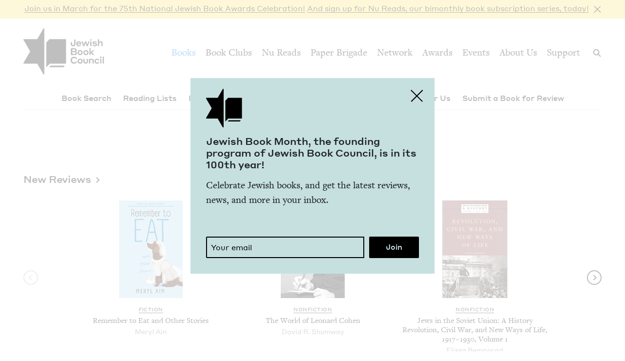

--- FILE ---
content_type: text/html; charset=UTF-8
request_url: https://www.jewishbookcouncil.org/books?keys=&genre=&category=&has_discussion_questions=1&sort_by=&page=4
body_size: 9700
content:
<!DOCTYPE html>
<html lang="en" dir="ltr" prefix="og: https://ogp.me/ns#">
  <head>
    <meta charset="utf-8" />
<link rel="canonical" href="https://www.jewishbookcouncil.org/books" />
<meta property="og:site_name" content="Jewish Book Council" />
<meta property="og:type" content="page" />
<meta property="og:url" content="https://www.jewishbookcouncil.org/books" />
<meta property="og:title" content="Books" />
<meta property="og:updated_time" content="2024-12-02T16:35:05+0000" />
<meta name="twitter:card" content="summary_large_image" />
<meta name="twitter:site" content="@JewishBook" />
<meta name="twitter:title" content="Books" />
<meta name="twitter:creator" content="@" />
<meta name="Generator" content="Drupal 10 (https://www.drupal.org); Commerce 3" />
<meta name="MobileOptimized" content="width" />
<meta name="HandheldFriendly" content="true" />
<meta name="viewport" content="width=device-width, initial-scale=0.86, maximum-scale=5.0, minimum-scale=0.86" />
<meta property="og:image:url" content="https://www.jewishbookcouncil.org/themes/custom/jbc_theme/images/logo.png" />
<meta property="og:image:height" content="200" />
<meta property="og:image:width" content="350" />
<script type="application/ld+json">{
    "@context": "https://schema.org",
    "@graph": [
        {
            "@type": "WebPage",
            "@id": "1011",
            "publisher": {
                "@type": "Organization",
                "@id": "https://www.jewishbookcouncil.org/",
                "name": "Jewish Book Council",
                "url": "https://www.jewishbookcouncil.org/",
                "logo": {
                    "@type": "ImageObject",
                    "url": "https://www.jewishbookcouncil.org/themes/custom/jbc_theme/images/logo.png",
                    "width": "350",
                    "height": "200"
                }
            },
            "isAccessibleForFree": "True"
        }
    ]
}</script>
<meta http-equiv="x-ua-compatible" content="IE=edge" />
<link rel="icon" href="/themes/custom/jbc_theme/images/favicon.png" type="image/png" />

    <title>Books | Jewish Book Council</title>
    <link rel="stylesheet" media="all" href="/sites/default/files/css/css_qi-_i5Csi3FJf8J4vKxrKipjqPm-RiFEXt3lAoQ8HP4.css?delta=0&amp;language=en&amp;theme=jbc_theme&amp;include=eJxFjVsOAiEUQzeEw5LMBRrAXB6hoMHVO3Fi_GlOTz_qVchtnRDGX1xASgR_vbZwbm3gpFFE8xvm4fx9JhTYqM2J3ji35hpNlyFxSE-0YawuevzNsWpfTjMTguHmRLmOnxkv2m8epYWl-ABnSjrf" />
<link rel="stylesheet" media="all" href="/sites/default/files/css/css_Nj_628oupKA0Rp4xCBp7bRsRsWPoKARstbV07uMI-gs.css?delta=1&amp;language=en&amp;theme=jbc_theme&amp;include=eJxFjVsOAiEUQzeEw5LMBRrAXB6hoMHVO3Fi_GlOTz_qVchtnRDGX1xASgR_vbZwbm3gpFFE8xvm4fx9JhTYqM2J3ji35hpNlyFxSE-0YawuevzNsWpfTjMTguHmRLmOnxkv2m8epYWl-ABnSjrf" />

    
    <script async src="https://www.googletagmanager.com/gtag/js?id=G-5XCJLCP670"></script>
    <script>
      window.dataLayer = window.dataLayer || [];
      function gtag(){dataLayer.push(arguments);}
      gtag('js', new Date());
      gtag('config', 'G-5XCJLCP670');
    </script>
  </head>
  <body class="page-node-1011 path-node page-node-type-special-page">
        <a href="#main-content" class="visually-hidden skip-link">
      Skip to main content
    </a>
    <div class="jbc-site-alert yellow"><div class="alert bs-site-alert alert-info" role="alert" style="display:none;"><button type="button" class="close" data-dismiss="alert" aria-label="Close"><span aria-hidden="true">&times;</span></button><p><a href="https://www.jewishbookcouncil.org/events/75th-national-jewish-book-awards-celebration">Join us in March for the 75th Nation­al Jew­ish Book Awards Celebration!</a> <a href="https://www.nureads.org/">And sign up for Nu Reads, our bimonthly book subscription series, today!</a></p></div></div><div class="announcement-modal" tabindex="-1" role="dialog"><div class="announcement-modal-dialog" role="document"><div class="announcement-modal-content">
<article class="node node--type-announcement node--view-mode-full teal">
  <button type="button">Close</button>
  <div class="node__content">
          <div class="logo"></div>
        <div class="text">
      <h5><span class="field field--name-title field--type-string field--label-hidden">Jew­ish Book Month, the found­ing pro­gram of Jew­ish Book Coun­cil, is in its <span class="numbers">100</span>th&nbsp;year!&nbsp;</span>
</h5>
      
              
            <div class="field field--name-field-newsletter-signup-cta field--type-text-long field--label-hidden field__item"><div>Celebrate Jewish books, and get the latest reviews, news, and more in your inbox.</div><div><br>&nbsp;</div></div>
        <form class="newsletter-signup-form">
      <div class="input-group">
        <input class="form-control" name="email_address" placeholder="Your email" type="email" />
        <div class="invalid-feedback">
          Invalid email address
        </div>
      </div>
      <input name="submit" type="submit" value="Join" />
    </form>
  
          </div>
  </div>

</article>
</div></div></div>
      <div class="dialog-off-canvas-main-canvas" data-off-canvas-main-canvas>
    <div class="layout-container">
  <header class="navbar navbar-expand-lg fixed-top" role="banner">
    <div class="container-fluid">
      <button
        class="navbar-toggler collapsed"
        type="button"
        data-toggle="collapse"
        data-target="#navbarSupportedContent"
        aria-controls="navbarSupportedContent"
        aria-expanded="false"
        aria-label="Toggle navigation"
      >
        <span class="navbar-toggler-icon"></span>
      </button>
      <div class="container-brand">
        <a class="brand" href="/">
          <div class="logo"></div>
          <div class="logotype"></div>
          <div class="logo-hover"></div>
          <div class="logotype-hover"></div>
                    <h1 class="visually-hidden">
            Books | Jewish Book Council
          </h1>
                  </a>
      </div>
      <div class="collapse navbar-collapse" id="navbarSupportedContent">
                  <div class="region region-primary-menu">
    <nav role="navigation" aria-labelledby="block-mainnavigation-menu" id="block-mainnavigation" class="navbar-nav block block-menu navigation menu--main">
            
  <h2 class="visually-hidden" id="block-mainnavigation-menu">Main navigation</h2>
  

        
              <ul class="menu nav">
                    <li class="menu-item menu-item--expanded menu-item--active-trail">
        <a href="/books" data-drupal-link-system-path="node/1011">Books</a>
                                        <div class="mega-menu">
          <div class="inner">
            <div class="container-fluid">
              <div class="row">
                <div class="mega-menu-blurb">
                  <p>Find the lat­est book reviews, read­ing lists, and edi­tors’ books, and search JBC’s data­base of over <span class="numbers">8</span>,<span class="numbers">000</span> titles.&nbsp;</p>

                </div>
                <div class="mega-menu-items">
                  <ul class="menu nav mega-menu-items-list">
                          <li class="menu-item">
        <a href="/books/search" data-drupal-link-system-path="books/search">Book Search</a>
              </li>
                <li class="menu-item">
        <a href="/books/reading-lists" data-drupal-link-system-path="node/32851">Reading Lists</a>
              </li>
                <li class="menu-item">
        <a href="/books/israel-bookshelf" data-drupal-link-system-path="node/32180">Israel Bookshelf</a>
              </li>
                <li class="menu-item">
        <a href="/books/global-jewish-literary-alliance" data-drupal-link-system-path="node/37322">Global Jewish Literary Alliance</a>
              </li>
                <li class="menu-item">
        <a href="/books/review-for-us" data-drupal-link-system-path="node/1013">Review for Us</a>
              </li>
                <li class="menu-item">
        <a href="/books/submit-a-book-for-review" data-drupal-link-system-path="node/1012">Submit a Book for Review</a>
              </li>
        </ul>
                  </div> <!-- /.mega-menu-items -->
              <div class="mega-menu-featured">
                <p class="mega-menu-featured-heading">Editors&#039; Picks</p>
                                  <div class="mega-menu-featured-items-and-products">
                                          
<article class="node node--type-book node--view-mode-mega-menu">
 
  <div class="node__content">
    <a href="/book/the-book-of-lost-hours">
      
                    <div class="field field--name-field-image field--type-image field--label-hidden field__item">  <img loading="lazy" src="/sites/default/files/styles/mega_menu/public/images/the%20book%20of%20lost%20hours.png" width="120" height="181" alt="Cover of The Book of Lost Hours" class="image-style-mega-menu" />


</div>
            
      
      <div class="details"><span class="field field--name-title field--type-string field--label-hidden">The Book of Lost&nbsp;Hours</span>
</div>
    </a>
  </div>

</article>

                                          
<article class="node node--type-book node--view-mode-mega-menu">
 
  <div class="node__content">
    <a href="/book/the-jewish-south-an-american-history">
      
                    <div class="field field--name-field-image field--type-image field--label-hidden field__item">  <img loading="lazy" src="/sites/default/files/styles/mega_menu/public/images/the%20jewish%20south_0.png" width="120" height="181" alt="Cover of The Jewish South: An American History" class="image-style-mega-menu" />


</div>
            
      
      <div class="details"><span class="field field--name-title field--type-string field--label-hidden">The Jew­ish South: An Amer­i­can History</span>
</div>
    </a>
  </div>

</article>

                                                          </div> <!-- /.mega-menu-featured-items-and-products -->
                              </div> <!-- /.mega-menu-featured -->
            </div> <!-- /.row -->
          </div> <!-- /.container-fluid -->
        </div> <!-- /.inner -->
      </div> <!-- /.mega-menu -->
      
              </li>
                <li class="menu-item menu-item--expanded">
        <a href="/book-clubs" data-drupal-link-system-path="node/30703">Book Clubs</a>
                                        <div class="mega-menu">
          <div class="inner">
            <div class="container-fluid">
              <div class="row">
                <div class="mega-menu-blurb">
                  <p>Find the lat­est month­ly picks, dis­cus­sion ques­tions and resource guides, and the lat­est books in paperback.</p>
                </div>
                <div class="mega-menu-items">
                  <ul class="menu nav mega-menu-items-list">
                          <li class="menu-item">
        <a href="/book-clubs/monthly-picks" data-drupal-link-system-path="node/30708">Monthly Picks</a>
              </li>
                <li class="menu-item">
        <a href="/book-clubs/starting-a-book-club" data-drupal-link-system-path="node/33395">Starting a Book Club</a>
              </li>
                <li class="menu-item">
        <a href="/book-clubs/live-chat" data-drupal-link-system-path="node/35873">Live Chat</a>
              </li>
                <li class="menu-item">
        <a href="/book-clubs/jbc-discussion-guides" data-drupal-link-system-path="book-clubs/jbc-discussion-guides">Book Club Guides</a>
              </li>
        </ul>
                  </div> <!-- /.mega-menu-items -->
              <div class="mega-menu-featured">
                <p class="mega-menu-featured-heading">January Picks</p>
                                  <div class="mega-menu-featured-items-and-products">
                                          
<article class="node node--type-book node--view-mode-mega-menu">
 
  <div class="node__content">
    <a href="/book/typewriter-beach">
      
                    <div class="field field--name-field-image field--type-image field--label-hidden field__item">  <img loading="lazy" src="/sites/default/files/styles/mega_menu/public/images/typewriter%20beach.png" width="120" height="183" alt="Cover of Typewriter Beach" class="image-style-mega-menu" />


</div>
            
      
      <div class="details"><span class="field field--name-title field--type-string field--label-hidden">Type­writer Beach</span>
</div>
    </a>
  </div>

</article>

                                          
<article class="node node--type-book node--view-mode-mega-menu">
 
  <div class="node__content">
    <a href="/book/the-art-spy-the-extraordinary-untold-tale-of-wwii-resistance-hero-rose-valland">
      
                    <div class="field field--name-field-image field--type-image field--label-hidden field__item">  <img loading="lazy" src="/sites/default/files/styles/mega_menu/public/images/the%20art%20spy.png" width="120" height="181" alt="Cover of The Art Spy: The Extraordinary Untold Tale of WWII Resistance Hero Rose Valland" class="image-style-mega-menu" />


</div>
            
      
      <div class="details"><span class="field field--name-title field--type-string field--label-hidden">The Art Spy: The Extra­or­di­nary Untold Tale of <span class="caps">WWII</span> Resis­tance Hero Rose Valland</span>
</div>
    </a>
  </div>

</article>

                                                          </div> <!-- /.mega-menu-featured-items-and-products -->
                              </div> <!-- /.mega-menu-featured -->
            </div> <!-- /.row -->
          </div> <!-- /.container-fluid -->
        </div> <!-- /.inner -->
      </div> <!-- /.mega-menu -->
      
              </li>
                <li class="menu-item">
        <a href="https://www.nureads.org/" title="Nu Reads">Nu Reads</a>
              </li>
                <li class="menu-item menu-item--expanded">
        <a href="https://www.jewishbookcouncil.org/node/40834">Paper Brigade</a>
                                        <div class="mega-menu">
          <div class="inner">
            <div class="container-fluid">
              <div class="row">
                <div class="mega-menu-blurb">
                  <p>JBC’s annu­al print lit­er­ary jour­nal, <em>Paper Brigade,</em> and its dig­i­tal coun­ter­part, <span class="caps">PB</span> Dai­ly, pro­vide a&nbsp;snap­shot of the Jew­ish lit­er­ary land­scape in Amer­i­ca and abroad.&nbsp;</p>
                </div>
                <div class="mega-menu-items">
                  <ul class="menu nav mega-menu-items-list">
                          <li class="menu-item menu-item--collapsed">
        <a href="https://www.jewishbookcouncil.org/paper-brigade">Literary Journal</a>
              </li>
                <li class="menu-item">
        <a href="https://www.jewishbookcouncil.org/pb-daily">PB Daily</a>
              </li>
        </ul>
                  </div> <!-- /.mega-menu-items -->
              <div class="mega-menu-featured">
                <p class="mega-menu-featured-heading">The Latest Issues</p>
                                  <div class="mega-menu-featured-items-and-products">
                                                              <article class="node node--type-product node--view-mode-mega-menu">
  <a href="/shop/paper-brigade-volume-9" class="node__content">
    <div class="image">
      
                    <div class="field field--name-field-image field--type-image field--label-hidden field__item">  <img loading="lazy" src="/sites/default/files/styles/mega_menu/public/shop/PB%202026%20front%20cover_1.png" width="120" height="169" alt="" class="image-style-mega-menu" />


</div>
            
      
    </div>
    <div class="details">
      <div>
                    <div class="field field--name-title field--type-string field--label-hidden field__item">Paper Brigade Vol­ume&nbsp;<span class="numbers">9</span></div>
            </div>
      <div class="price">
                    <div class="product--variation-field--variation_price__26 field field--name-price field--type-commerce-price field--label-hidden field__item">$25.00</div>
            </div>
    </div>
  </a>
</article>

                                          <article class="node node--type-product node--view-mode-mega-menu">
  <a href="/shop/paper-brigade-volume-eight" class="node__content">
    <div class="image">
      
                    <div class="field field--name-field-image field--type-image field--label-hidden field__item">  <img loading="lazy" src="/sites/default/files/styles/mega_menu/public/shop/PB%202025%20Cover%20Website.png" width="120" height="169" alt="" class="image-style-mega-menu" />


</div>
            
      
    </div>
    <div class="details">
      <div>
                    <div class="field field--name-title field--type-string field--label-hidden field__item">Paper Brigade Vol­ume&nbsp;Eight</div>
            </div>
      <div class="price">
                    <div class="product--variation-field--variation_price__24 field field--name-price field--type-commerce-price field--label-hidden field__item">$25.00</div>
            </div>
    </div>
  </a>
</article>

                                      </div> <!-- /.mega-menu-featured-items-and-products -->
                              </div> <!-- /.mega-menu-featured -->
            </div> <!-- /.row -->
          </div> <!-- /.container-fluid -->
        </div> <!-- /.inner -->
      </div> <!-- /.mega-menu -->
      
              </li>
                <li class="menu-item menu-item--expanded">
        <a href="/jbc-authors" data-drupal-link-system-path="node/30709">Network</a>
                                        <div class="mega-menu">
          <div class="inner">
            <div class="container-fluid">
              <div class="row">
                <div class="mega-menu-blurb">
                  
                </div>
                <div class="mega-menu-items">
                  <ul class="menu nav mega-menu-items-list">
                          <li class="menu-item">
        <a href="/jbc-authors/network" data-drupal-link-system-path="node/30710">Network</a>
              </li>
                <li class="menu-item">
        <a href="/jbc-authors/read-on" data-drupal-link-system-path="node/30711">Read On</a>
              </li>
                <li class="menu-item">
        <a href="https://www.jewishbookcouncil.org/jbc-authors/all/network/current" title="View All Touring Authors">View All Authors</a>
              </li>
                <li class="menu-item">
        <a href="/jbc-authors/member-sites" data-drupal-link-system-path="node/33341">Member Sites</a>
              </li>
                <li class="menu-item">
        <a href="/jbc-authors/member-site-resources?destination=/jbc-authors/member-site-resources/network-announcements" data-drupal-link-query="{&quot;destination&quot;:&quot;\/jbc-authors\/member-site-resources\/network-announcements&quot;}" data-drupal-link-system-path="node/32884">Member Site Resources</a>
              </li>
        </ul>
                  </div> <!-- /.mega-menu-items -->
              <div class="mega-menu-featured">
                <p class="mega-menu-featured-heading"></p>
                              </div> <!-- /.mega-menu-featured -->
            </div> <!-- /.row -->
          </div> <!-- /.container-fluid -->
        </div> <!-- /.inner -->
      </div> <!-- /.mega-menu -->
      
              </li>
                <li class="menu-item menu-item--expanded">
        <a href="/awards" data-drupal-link-system-path="node/30712">Awards</a>
                                        <div class="mega-menu">
          <div class="inner">
            <div class="container-fluid">
              <div class="row">
                <div class="mega-menu-blurb">
                  <p>Search <span class="numbers">75</span>&nbsp;years of Nation­al Jew­ish Book Award win­ners and final­ists and find the lat­est Natan Notable Books.</p>
                </div>
                <div class="mega-menu-items">
                  <ul class="menu nav mega-menu-items-list">
                          <li class="menu-item menu-item--collapsed">
        <a href="/NJBA" data-drupal-link-system-path="node/30713">National Jewish Book Awards</a>
              </li>
                <li class="menu-item">
        <a href="/awards/natan-notable-books" data-drupal-link-system-path="node/32151">Natan Notable Books</a>
              </li>
                <li class="menu-item">
        <a href="/awards/jewish-book-marketing-grants" data-drupal-link-system-path="node/39463">Jewish Book Marketing Grants</a>
              </li>
        </ul>
                  </div> <!-- /.mega-menu-items -->
              <div class="mega-menu-featured">
                <p class="mega-menu-featured-heading">Recent Awardees</p>
                                  <div class="mega-menu-featured-items-and-products">
                                          
<article class="node node--type-book node--sticky node--view-mode-mega-menu">
 
  <div class="node__content">
    <a href="/book/107-100-human-stories">
      
                    <div class="field field--name-field-image field--type-image field--label-hidden field__item">  <img loading="lazy" src="/sites/default/files/styles/mega_menu/public/images/10%3A7.JPG" width="120" height="182" alt="Cover of 10/7: 100 Human Stories" class="image-style-mega-menu" />


</div>
            
      
      <div class="details"><span class="field field--name-title field--type-string field--label-hidden"><span class="numbers">10</span>/<span class="numbers">7</span>: <span class="numbers">100</span> Human Stories</span>
</div>
    </a>
  </div>

</article>

                                          
<article class="node node--type-book node--view-mode-mega-menu">
 
  <div class="node__content">
    <a href="/book/songs-for-the-brokenhearted-a-novel">
      
                    <div class="field field--name-field-image field--type-image field--label-hidden field__item">  <img loading="lazy" src="/sites/default/files/styles/mega_menu/public/images/songs-for-the-broken-hearted.jpg" width="120" height="181" alt="Cover of Songs for the Brokenhearted: A Novel" class="image-style-mega-menu" />


</div>
            
      
      <div class="details"><span class="field field--name-title field--type-string field--label-hidden">Songs for the Bro­ken­heart­ed: A&nbsp;Novel</span>
</div>
    </a>
  </div>

</article>

                                                          </div> <!-- /.mega-menu-featured-items-and-products -->
                              </div> <!-- /.mega-menu-featured -->
            </div> <!-- /.row -->
          </div> <!-- /.container-fluid -->
        </div> <!-- /.inner -->
      </div> <!-- /.mega-menu -->
      
              </li>
                <li class="menu-item menu-item--expanded">
        <a href="/events" data-drupal-link-system-path="node/33416">Events</a>
                                        <div class="mega-menu">
          <div class="inner">
            <div class="container-fluid">
              <div class="row">
                <div class="mega-menu-blurb">
                  
                </div>
                <div class="mega-menu-items">
                  <ul class="menu nav mega-menu-items-list">
                          <li class="menu-item">
        <a href="https://www.jewishbookcouncil.org/events">Upcoming Events</a>
              </li>
                <li class="menu-item">
        <a href="https://www.jewishbookcouncil.org/events/annual">Annual Events</a>
              </li>
                <li class="menu-item">
        <a href="https://www.jewishbookcouncil.org/events/jewish-book-month-100">Jewish Book Month 100</a>
              </li>
                <li class="menu-item">
        <a href="https://www.jewishbookcouncil.org/events/jewish-book-month">Jewish Book Month</a>
              </li>
                <li class="menu-item">
        <a href="https://www.jewishbookcouncil.org/events/past">Past Events</a>
              </li>
        </ul>
                  </div> <!-- /.mega-menu-items -->
              <div class="mega-menu-featured">
                <p class="mega-menu-featured-heading"></p>
                              </div> <!-- /.mega-menu-featured -->
            </div> <!-- /.row -->
          </div> <!-- /.container-fluid -->
        </div> <!-- /.inner -->
      </div> <!-- /.mega-menu -->
      
              </li>
                <li class="menu-item">
        <a href="/about" data-drupal-link-system-path="node/1029">About Us</a>
              </li>
                <li class="menu-item">
        <a href="/support" data-drupal-link-system-path="node/31912">Support</a>
              </li>
        </ul>
      


  </nav>

  </div>

      </div>
      <div class="search-trigger">
        <button id="search-trigger">
          <span class="visually-hidden">Search</span>
        </button>
        <div class="search-container">
          <div class="search-field">
            <div class="container-fluid">
              <div class="inner">
                <input id="search-field" placeholder="Search..." type="text" />
              </div>
            </div>
          </div>
          <div class="search-body">
            <div class="container-fluid">
              <div class="row">
                <div class="search-sidebar">
                  <ul>
                    <li>
                      <button
                        id="search-all"
                        class="is-selected"
                        data-content-type=""
                      >
                        All
                      </button>
                    </li>
                    <li>
                      <button id="search-books" data-content-type="book">
                        Books
                      </button>
                    </li>
                    <li>
                      <button id="search-pb-daily" data-content-type="article">
                        PB Daily
                      </button>
                    </li>
                    <li>
                      <button
                        id="search-authors-and-contributors"
                        data-content-type="contributor"
                      >
                        Authors &amp; Contributors
                      </button>
                    </li>
                    <li>
                      <button id="search-events" data-content-type="event">
                        Events
                      </button>
                    </li>
                    <li>
                      <button id="search-events" data-content-type="page">
                        Pages
                      </button>
                    </li>
                    <li>
                      <button
                        id="search-reading-lists"
                        data-content-type="reading_list"
                      >
                        Reading Lists
                      </button>
                    </li>
                  </ul>
                </div>
                <div class="search-results">
                  <div class="search-spinner">Searching...</div>
                  <ul></ul>
                  <div class="search-pager"></div>
                </div>
              </div>
            </div>
          </div>
        </div>
      </div>
    </div>
    <div class="mega-menu-bg"></div>
  </header>
  <div class="container-secondary-menu">
      <div class="region region-secondary-menu">
    <nav role="navigation" aria-labelledby="block-subnavigation-menu" id="block-subnavigation" class="block block-menu navigation menu--main">
            
  <h2 class="visually-hidden" id="block-subnavigation-menu">Sub navigation</h2>
  

        
              <ul class="menu nav">
                    <li class="menu-item">
        <a href="/books/search" data-drupal-link-system-path="books/search">Book Search</a>
              </li>
                <li class="menu-item">
        <a href="/books/reading-lists" data-drupal-link-system-path="node/32851">Reading Lists</a>
              </li>
                <li class="menu-item">
        <a href="/books/israel-bookshelf" data-drupal-link-system-path="node/32180">Israel Bookshelf</a>
              </li>
                <li class="menu-item">
        <a href="/books/global-jewish-literary-alliance" data-drupal-link-system-path="node/37322">Global Jewish Literary Alliance</a>
              </li>
                <li class="menu-item">
        <a href="/books/review-for-us" data-drupal-link-system-path="node/1013">Review for Us</a>
              </li>
                <li class="menu-item">
        <a href="/books/submit-a-book-for-review" data-drupal-link-system-path="node/1012">Submit a Book for Review</a>
              </li>
        </ul>
      


  </nav>

      </div>

  </div>

  

    <div class="region region-highlighted">
    <div data-drupal-messages-fallback class="hidden"></div>

  </div>


  

  <div class="topbar gankhosana">
    <script
      type="text/javascript"
      src="https://ads.dkelseymedia.com/servlet/view/banner/javascript/zone?zid=259&pid=24"
    ></script>
  </div>

  <main role="main">
    <a id="main-content" tabindex="-1"></a>
    <div class="layout-content">
        <div class="region region-content">
    
<article class="node node--type-special-page node--view-mode-full">
  <div class="node__content">
    <div class="heading">
      
      <div class="search-all-books-cta">
        <a href="/books/search" class="btn btn-md"><p>Search All Books</p>
</a>
      </div>
      <div class="lists">
        <div class="list">
          <h2>
            <a href="/books/search?sort_by=created">
              <span>New Reviews</span>
              <span class="arrow"></span>
            </a>
          </h2>
          <div class="view view-books view-id-books view-display-id-new_reviews_for_books_page">
  
    
      
      <div class="view-content">
          <div class="views-row">
<article class="node node--type-book node--view-mode-teaser">

  <div class="node__content">
    <a href="/book/remember-to-eat-and-other-stories">
      <div class="image">
        
                    <div class="field field--name-field-image field--type-image field--label-hidden field__item">  <img loading="lazy" src="/sites/default/files/styles/book/public/images/remember%20to%20eat.png" width="162" height="250" alt="Cover of Remember to Eat and Other Stories" class="image-style-book" />


</div>
            
      </div>
      <div class="details">
        <div class="kicker-wrap">
          
                    <div class="field field--name-field-genre field--type-entity-reference field--label-hidden field__item">Fic­tion</div>
            
        </div>
        
        <div class="title"><span class="field field--name-title field--type-string field--label-hidden">Remem­ber to Eat and Oth­er Stories</span>
</div>
        
                  
      <div class="field field--name-field-authors field--type-entity-reference field--label-hidden field__items">
                        <div class="field__item">Meryl Ain</div>
         
          </div>
  
              </div>
    </a>
  </div>

</article>
</div>
    <div class="views-row">
<article class="node node--type-book node--view-mode-teaser">

  <div class="node__content">
    <a href="/book/the-world-of-leonard-cohen">
      <div class="image">
        
                    <div class="field field--name-field-image field--type-image field--label-hidden field__item">  <img loading="lazy" src="/sites/default/files/styles/book/public/images/the%20world%20of%20leonard%20cohen.png" width="164" height="250" alt="Cover of The World of Leonard Cohen" class="image-style-book" />


</div>
            
      </div>
      <div class="details">
        <div class="kicker-wrap">
          
                    <div class="field field--name-field-genre field--type-entity-reference field--label-hidden field__item">Non­fic­tion</div>
            
        </div>
        
        <div class="title"><span class="field field--name-title field--type-string field--label-hidden">The World of Leonard Cohen</span>
</div>
        
                  
      <div class="field field--name-field-authors field--type-entity-reference field--label-hidden field__items">
                        <div class="field__item">David R. Shumway</div>
         
          </div>
  
              </div>
    </a>
  </div>

</article>
</div>
    <div class="views-row">
<article class="node node--type-book node--view-mode-teaser">

  <div class="node__content">
    <a href="/book/jews-in-the-soviet-union-a-history-revolution-civil-war-and-new-ways-of-life-1917-1930-volume">
      <div class="image">
        
                    <div class="field field--name-field-image field--type-image field--label-hidden field__item">  <img loading="lazy" src="/sites/default/files/styles/book/public/images/jews%20in%20the%20soviet%20union.png" width="166" height="250" alt="Cover of Jews in the Soviet Union: A History Revolution, Civil War, and New Ways of Life, 1917-1930, Volume 1" class="image-style-book" />


</div>
            
      </div>
      <div class="details">
        <div class="kicker-wrap">
          
                    <div class="field field--name-field-genre field--type-entity-reference field--label-hidden field__item">Non­fic­tion</div>
            
        </div>
        
        <div class="title"><span class="field field--name-title field--type-string field--label-hidden">Jews in the Sovi­et Union: A&nbsp;His­to­ry Rev­o­lu­tion, Civ­il War, and New Ways of Life, <span class="numbers">1917</span> – <span class="numbers">1930</span>, Vol­ume&nbsp;<span class="numbers">1</span></span>
</div>
        
                  
      <div class="field field--name-field-authors field--type-entity-reference field--label-hidden field__items">
                        <div class="field__item">Elis­sa Bemporad</div>
         
          </div>
  
              </div>
    </a>
  </div>

</article>
</div>
    <div class="views-row">
<article class="node node--type-book node--view-mode-teaser">

  <div class="node__content">
    <a href="/book/the-eight-heartbreaks-of-hanukkah">
      <div class="image">
        
                    <div class="field field--name-field-image field--type-image field--label-hidden field__item">  <img loading="lazy" src="/sites/default/files/styles/book/public/images/The%20Eight%20Heartbreaks%20of%20Hanukkah.jpg" width="300" height="452" alt="Cover of The Eight Heartbreaks of Hanukkah" class="image-style-book" />


</div>
            
      </div>
      <div class="details">
        <div class="kicker-wrap">
          
                    <div class="field field--name-field-genre field--type-entity-reference field--label-hidden field__item">Fic­tion</div>
            
        </div>
        
        <div class="title"><span class="field field--name-title field--type-string field--label-hidden">The Eight Heart­breaks of Hanukkah</span>
</div>
        
                  
      <div class="field field--name-field-authors field--type-entity-reference field--label-hidden field__items">
                        <div class="field__item">Jean Meltzer</div>
         
          </div>
  
              </div>
    </a>
  </div>

</article>
</div>
    <div class="views-row">
<article class="node node--type-book node--view-mode-teaser">

  <div class="node__content">
    <a href="/book/effingers">
      <div class="image">
        
                    <div class="field field--name-field-image field--type-image field--label-hidden field__item">  <img loading="lazy" src="/sites/default/files/styles/book/public/images/effingers.png" width="157" height="250" alt="Cover of Effingers" class="image-style-book" />


</div>
            
      </div>
      <div class="details">
        <div class="kicker-wrap">
          
                    <div class="field field--name-field-genre field--type-entity-reference field--label-hidden field__item">Fic­tion</div>
            
        </div>
        
        <div class="title"><span class="field field--name-title field--type-string field--label-hidden">Effin­gers</span>
</div>
        
                  
      <div class="field field--name-field-authors field--type-entity-reference field--label-hidden field__items">
                        <div class="field__item">Gabriele Ter­git</div>
         
                        <div class="field__item">Sophie Duver­noy</div>
         
          </div>
  
              </div>
    </a>
  </div>

</article>
</div>
    <div class="views-row">
<article class="node node--type-book node--view-mode-teaser">

  <div class="node__content">
    <a href="/book/nothing-random-bennett-cerf-and-the-publishing-house-he-built">
      <div class="image">
        
                    <div class="field field--name-field-image field--type-image field--label-hidden field__item">  <img loading="lazy" src="/sites/default/files/styles/book/public/images/nothing%20random.png" width="166" height="250" alt="Cover of Nothing Random: Bennett Cerf and the Publishing House He Built" class="image-style-book" />


</div>
            
      </div>
      <div class="details">
        <div class="kicker-wrap">
          
                    <div class="field field--name-field-genre field--type-entity-reference field--label-hidden field__item">Non­fic­tion</div>
            
        </div>
        
        <div class="title"><span class="field field--name-title field--type-string field--label-hidden">Noth­ing Ran­dom: Ben­nett Cerf and the Pub­lish­ing House He&nbsp;Built</span>
</div>
        
                  
      <div class="field field--name-field-authors field--type-entity-reference field--label-hidden field__items">
                        <div class="field__item">Gayle Feld­man</div>
         
          </div>
  
              </div>
    </a>
  </div>

</article>
</div>
    <div class="views-row">
<article class="node node--type-book node--view-mode-teaser">

  <div class="node__content">
    <a href="/book/the-prosecutor-one-mans-battle-to-bring-nazis-to-justice">
      <div class="image">
        
                    <div class="field field--name-field-image field--type-image field--label-hidden field__item">  <img loading="lazy" src="/sites/default/files/styles/book/public/images/The%20Prosecutor.jpg" width="300" height="456" alt="Cover of The Prosecutor: One Man&#039;s Battle to Bring Nazis to Justice" class="image-style-book" />


</div>
            
      </div>
      <div class="details">
        <div class="kicker-wrap">
          
                    <div class="field field--name-field-genre field--type-entity-reference field--label-hidden field__item">Non­fic­tion</div>
            
        </div>
        
        <div class="title"><span class="field field--name-title field--type-string field--label-hidden">The Pros­e­cu­tor: One Man’s Bat­tle to Bring Nazis to Justice</span>
</div>
        
                  
      <div class="field field--name-field-authors field--type-entity-reference field--label-hidden field__items">
                        <div class="field__item">Jack Fair­weath­er</div>
         
          </div>
  
              </div>
    </a>
  </div>

</article>
</div>
    <div class="views-row">
<article class="node node--type-book node--view-mode-teaser">

  <div class="node__content">
    <a href="/book/bernbaums-recipes-from-fargos-nordic-jewish-deli">
      <div class="image">
        
                    <div class="field field--name-field-image field--type-image field--label-hidden field__item">  <img loading="lazy" src="/sites/default/files/styles/book/public/images/bernbaum.png" width="196" height="250" alt="Cover of Bernbaum&#039;s: Recipes from Fargo&#039;s Nordic-Jewish Deli" class="image-style-book" />


</div>
            
      </div>
      <div class="details">
        <div class="kicker-wrap">
          
                    <div class="field field--name-field-genre field--type-entity-reference field--label-hidden field__item">Cook­book</div>
            
        </div>
        
        <div class="title"><span class="field field--name-title field--type-string field--label-hidden">Bern­baum’s: Recipes from Far­go’s Nordic-Jew­ish&nbsp;Deli</span>
</div>
        
                  
      <div class="field field--name-field-authors field--type-entity-reference field--label-hidden field__items">
                        <div class="field__item">Andrea Baum­gard­ner</div>
         
          </div>
  
              </div>
    </a>
  </div>

</article>
</div>
    <div class="views-row">
<article class="node node--type-book node--view-mode-teaser">

  <div class="node__content">
    <a href="/book/dribbling-a-basketball-on-the-road-to-damascus">
      <div class="image">
        
                    <div class="field field--name-field-image field--type-image field--label-hidden field__item">  <img loading="lazy" src="/sites/default/files/styles/book/public/images/dribbling%20a%20basketball.png" width="169" height="250" alt="Cover of Dribbling a Basketball on the Road to Damascus" class="image-style-book" />


</div>
            
      </div>
      <div class="details">
        <div class="kicker-wrap">
          
                    <div class="field field--name-field-genre field--type-entity-reference field--label-hidden field__item">Fic­tion</div>
            
        </div>
        
        <div class="title"><span class="field field--name-title field--type-string field--label-hidden">Drib­bling a&nbsp;Bas­ket­ball on the Road to Damascus</span>
</div>
        
                  
      <div class="field field--name-field-authors field--type-entity-reference field--label-hidden field__items">
                        <div class="field__item">Charley Rosen</div>
         
          </div>
  
              </div>
    </a>
  </div>

</article>
</div>

    </div>
  
          </div>

        </div>
        <div class="list">
          <h2>
            <a href="/books/search?is_editors_pick=1">
              <span>Editors' Picks</span>
              <span class="arrow"></span>
            </a>
          </h2>
          <div class="view view-books view-id-books view-display-id-editors_picks_for_books_page">
  
    
      
      <div class="view-content">
          <div class="views-row">
<article class="node node--type-book node--sticky node--view-mode-teaser">

  <div class="node__content">
    <a href="/book/the-anatomy-of-exile">
      <div class="image">
        
                    <div class="field field--name-field-image field--type-image field--label-hidden field__item">  <img loading="lazy" src="/sites/default/files/styles/book/public/images/the%20anatomy%20of%20exile.png" width="167" height="250" alt="Cover of The Anatomy of Exile" class="image-style-book" />


</div>
            
      </div>
      <div class="details">
        <div class="kicker-wrap">
          
                    <div class="field field--name-field-genre field--type-entity-reference field--label-hidden field__item">Fic­tion</div>
            
        </div>
        
        <div class="title"><span class="field field--name-title field--type-string field--label-hidden">The Anato­my of&nbsp;Exile</span>
</div>
        
                  
      <div class="field field--name-field-authors field--type-entity-reference field--label-hidden field__items">
                        <div class="field__item">Zee­va&nbsp;Bukai</div>
         
          </div>
  
              </div>
    </a>
  </div>

</article>
</div>
    <div class="views-row">
<article class="node node--type-book node--sticky node--view-mode-teaser">

  <div class="node__content">
    <a href="/book/the-gates-of-gaza-a-story-of-betrayal-survival-and-hope-on-israels-borderlands">
      <div class="image">
        
                    <div class="field field--name-field-image field--type-image field--label-hidden field__item">  <img loading="lazy" src="/sites/default/files/styles/book/public/images/The%20Gates%20of%20Gaza.JPG" width="300" height="465" alt="Cover of The Gates of Gaza: A Story of Betrayal, Survival and Hope on Israel&#039;s Borderlands" class="image-style-book" />


</div>
            
      </div>
      <div class="details">
        <div class="kicker-wrap">
          
                    <div class="field field--name-field-genre field--type-entity-reference field--label-hidden field__item">Non­fic­tion</div>
            
        </div>
        
        <div class="title"><span class="field field--name-title field--type-string field--label-hidden">The Gates of Gaza: A&nbsp;Sto­ry of Betray­al, Sur­vival and Hope on Israel’s Borderlands</span>
</div>
        
                  
      <div class="field field--name-field-authors field--type-entity-reference field--label-hidden field__items">
                        <div class="field__item">Amir Tibon</div>
         
          </div>
  
              </div>
    </a>
  </div>

</article>
</div>
    <div class="views-row">
<article class="node node--type-book node--sticky node--view-mode-teaser">

  <div class="node__content">
    <a href="/book/becoming-janet-finding-myself-in-the-holocaust">
      <div class="image">
        
                    <div class="field field--name-field-image field--type-image field--label-hidden field__item">  <img loading="lazy" src="/sites/default/files/styles/book/public/images/Becoming%20Janet.jpeg" width="300" height="444" alt="Cover of Becoming Janet: Finding Myself in the Holocaust" class="image-style-book" />


</div>
            
      </div>
      <div class="details">
        <div class="kicker-wrap">
          
                    <div class="field field--name-field-genre field--type-entity-reference field--label-hidden field__item">Non­fic­tion</div>
            
        </div>
        
        <div class="title"><span class="field field--name-title field--type-string field--label-hidden">Becom­ing Janet: Find­ing Myself in the Holocaust</span>
</div>
        
                  
      <div class="field field--name-field-authors field--type-entity-reference field--label-hidden field__items">
                        <div class="field__item">Janet Singer Applefield</div>
         
          </div>
  
              </div>
    </a>
  </div>

</article>
</div>
    <div class="views-row">
<article class="node node--type-book node--sticky node--view-mode-teaser">

  <div class="node__content">
    <a href="/book/sabor-judio-the-jewish-mexican-cookbook">
      <div class="image">
        
                    <div class="field field--name-field-image field--type-image field--label-hidden field__item">  <img loading="lazy" src="/sites/default/files/styles/book/public/images/Sabor%20Judio.JPG" width="300" height="431" alt="Cover of Sabor Judío: The Jewish Mexican Cookbook" class="image-style-book" />


</div>
            
      </div>
      <div class="details">
        <div class="kicker-wrap">
          
                    <div class="field field--name-field-genre field--type-entity-reference field--label-hidden field__item">Cook­book</div>
            
        </div>
        
        <div class="title"><span class="field field--name-title field--type-string field--label-hidden">Sabor Judío: The Jew­ish Mex­i­can Cookbook</span>
</div>
        
                  
      <div class="field field--name-field-authors field--type-entity-reference field--label-hidden field__items">
                        <div class="field__item">Ilan Sta­vans</div>
         
                        <div class="field__item">Mar­garet E.&nbsp;Boyle</div>
         
          </div>
  
              </div>
    </a>
  </div>

</article>
</div>
    <div class="views-row">
<article class="node node--type-book node--sticky node--view-mode-teaser">

  <div class="node__content">
    <a href="/book/next-stop">
      <div class="image">
        
                    <div class="field field--name-field-image field--type-image field--label-hidden field__item">  <img loading="lazy" src="/sites/default/files/styles/book/public/images/Next%20Stop.JPG" width="300" height="460" alt="Cover of Next Stop" class="image-style-book" />


</div>
            
      </div>
      <div class="details">
        <div class="kicker-wrap">
          
                    <div class="field field--name-field-genre field--type-entity-reference field--label-hidden field__item">Fic­tion</div>
            
        </div>
        
        <div class="title"><span class="field field--name-title field--type-string field--label-hidden">Next Stop</span>
</div>
        
                  
      <div class="field field--name-field-authors field--type-entity-reference field--label-hidden field__items">
                        <div class="field__item">Ben­jamin Resnick</div>
         
          </div>
  
              </div>
    </a>
  </div>

</article>
</div>

    </div>
  
          </div>

        </div>
        <div class="list">
          <h2>
            <a href="/books/reading-lists">
              <span>Reading Lists</span>
              <span class="arrow"></span>
            </a>
          </h2>
          <div class="views-element-container"><div class="view view-reading-lists view-id-reading_lists view-display-id-for_books_page js-view-dom-id-d1b259a680bb7c2421daf3019cf40748628e1fe8b482f4d43aad54e45a3137a8">
  
    
      
      <div class="view-content">
          <div class="views-row">
<article class="node node--type-reading-list node--sticky node--view-mode-teaser">

  <div class="node__content">
    <a href="/books/reading-lists/2018-2019-jbc-network-books">
      <div class="covers">
                  <div class="cover cover-1" style="background-image:url(https://www.jewishbookcouncil.org/sites/default/files/styles/book/public/images/%28%28%28semitism%29%29%29.jpg)"></div>
                          <div class="cover cover-2" style="background-image:url(https://www.jewishbookcouncil.org/sites/default/files/styles/book/public/images/90s-bitch2.jpg)"></div>
                          <div class="cover cover-3" style="background-image:url(https://www.jewishbookcouncil.org/sites/default/files/styles/book/public/images/fathers-story-1.png)"></div>
              </div>
      <div class="title"><span class="field field--name-title field--type-string field--label-hidden"><span class="numbers">2018</span> – <span class="numbers">2019</span> <span class="caps">JBC</span> Net­work&nbsp;Books</span>
</div>
    </a>
  </div>

</article>
</div>
    <div class="views-row">
<article class="node node--type-reading-list node--sticky node--view-mode-teaser">

  <div class="node__content">
    <a href="/books/reading-lists/2017-2018-jbc-network-books">
      <div class="covers">
                  <div class="cover cover-1" style="background-image:url(https://www.jewishbookcouncil.org/sites/default/files/styles/book/public/images/1944.jpg)"></div>
                          <div class="cover cover-2" style="background-image:url(https://www.jewishbookcouncil.org/sites/default/files/styles/book/public/images/37-seconds-1.jpg)"></div>
                          <div class="cover cover-3" style="background-image:url(https://www.jewishbookcouncil.org/sites/default/files/styles/book/public/images/hat-for-mrs-goldman.jpg)"></div>
              </div>
      <div class="title"><span class="field field--name-title field--type-string field--label-hidden"><span class="numbers">2017</span> – <span class="numbers">2018</span> <span class="caps">JBC</span> Net­work&nbsp;Books</span>
</div>
    </a>
  </div>

</article>
</div>
    <div class="views-row">
<article class="node node--type-reading-list node--sticky node--view-mode-teaser">

  <div class="node__content">
    <a href="/books/reading-lists/past-jbc-book-club-picks">
      <div class="covers">
                  <div class="cover cover-1" style="background-image:url(https://www.jewishbookcouncil.org/sites/default/files/styles/book/public/images/replacement-life.jpg)"></div>
                          <div class="cover cover-2" style="background-image:url(https://www.jewishbookcouncil.org/sites/default/files/styles/book/public/images/all-who-go-do-not-return.jpg)"></div>
                          <div class="cover cover-3" style="background-image:url(https://www.jewishbookcouncil.org/sites/default/files/styles/book/public/images/boxer.beetle.jpg)"></div>
              </div>
      <div class="title"><span class="field field--name-title field--type-string field--label-hidden">Past <span class="caps">JBC</span> Book Club&nbsp;Picks</span>
</div>
    </a>
  </div>

</article>
</div>
    <div class="views-row">
<article class="node node--type-reading-list node--sticky node--view-mode-teaser">

  <div class="node__content">
    <a href="/books/reading-lists/historical-fiction">
      <div class="covers">
                  <div class="cover cover-1" style="background-image:url(https://www.jewishbookcouncil.org/sites/default/files/styles/book/public/images/beauty-queen-of-jerusalem.jpg)"></div>
                          <div class="cover cover-2" style="background-image:url(https://www.jewishbookcouncil.org/sites/default/files/styles/book/public/images/marry%20me%20by%20midnight.png)"></div>
                          <div class="cover cover-3" style="background-image:url(https://www.jewishbookcouncil.org/sites/default/files/styles/book/public/images/weight-of-ink.jpg)"></div>
              </div>
      <div class="title"><span class="field field--name-title field--type-string field--label-hidden">His­tor­i­cal Fiction</span>
</div>
    </a>
  </div>

</article>
</div>

    </div>
  
          </div>
</div>
 
        </div>
      </div>
    </div>
  </div>
</article>

  </div>

    </div>
        </main>

    <footer role="contentinfo">
    
<div class="region region-footer">
  <div class="container-fluid">
    <div class="footer-top">
      <div class="row">
        <div class="col-md-6 col-newsletter">
          
            <div class="field field--name-field-newsletter-signup-cta field--type-text-long field--label-hidden field__item"><p>Stay Updated with Our Newsletter</p></div>
        <form class="newsletter-signup-form">
      <div class="input-group">
        <input class="form-control" name="email_address" placeholder="Your email" type="email" />
        <div class="invalid-feedback">
          Invalid email address
        </div>
      </div>
      <input name="submit" type="submit" value="Join" />
    </form>
  
        </div>
        <div class="col-md-6 col-highlighted-item">
          
                    <div class="field field--name-field-highlighted-item-p field--type-entity-reference-revisions field--label-hidden field__item">  <div class="paragraph paragraph--type--highlighted-item paragraph--view-mode--default">
          
                    <div class="field field--name-field-title field--type-string field--label-hidden field__item">Join Us</div>
            
                    <div class="clearfix text-formatted field field--name-field-blurb field--type-text-long field--label-hidden field__item"><p>Mem­bers receive valu­able ben­e­fits includ­ing spe­cial dis­counts, lit­er­ary gifts, and exclu­sive con­tent, while help­ing <span class="caps">JBC</span> to sup­port and cel­e­brate Jew­ish literature.</p></div>
            
                    <div class="field field--name-field-link field--type-link field--label-hidden field__item"><a href="/support#membership-levels">Become a Member</a></div>
            
      </div>
</div>
            
        </div>
      </div>
    </div>
    <div class="footer-middle">
      <div class="row">
        <div class="col-md-3">
          <a href="/" class="brand"><span class="visually-hidden">Jewish Book Council</span></a>
        </div>
        <div class="col-md-4">
          <nav role="navigation" aria-labelledby="block-footer-menu" id="block-footer" class="block block-menu navigation menu--footer">
            
  <h2 class="visually-hidden" id="block-footer-menu">Footer</h2>
  

        
                <ul class="menu menu--level-1">
                    <li class="menu-item">
        <a href="/support" data-drupal-link-system-path="node/31912">Donate</a>
              </li>
                <li class="menu-item">
        <a href="/books/search" data-drupal-link-system-path="books/search">Book Search</a>
              </li>
                <li class="menu-item">
        <a href="/about/contact-us" data-drupal-link-system-path="node/1030">Contact Us</a>
              </li>
                <li class="menu-item">
        <a href="/about/advertising" aria-label="About advertising with the Jewish Book Council" data-drupal-link-system-path="node/1031">Advertising</a>
              </li>
                <li class="menu-item">
        <a href="/about/faq" data-drupal-link-system-path="node/1032">FAQ</a>
              </li>
                <li class="menu-item">
        <a href="/about/bookstore-guide" data-drupal-link-system-path="node/39493">Bookstore Guide</a>
              </li>
                <li class="menu-item">
        <a href="https://www.jewishbookcouncil.org/pb-daily/reporting-antisemitism-in-the-literary-world">Report­ing Anti­semitism</a>
              </li>
                <li class="menu-item">
        <a href="https://www.jewishbookcouncil.org/shop">Shop</a>
              </li>
        </ul>
  


  </nav>

        </div>
        <div class="col-md-2">
          <div class="social-links">
            <div class="social-heading">Connect with Us</div>
            <ul>
                              <li>
                  <a aria-label="Our X feed" class="x-link" href="https://x.com/JewishBook" target="_blank">
                    <svg xmlns="http://www.w3.org/2000/svg" version="1.1" viewBox="0 0 300 300.251">
                     <path d="M178.57 127.15 290.27 0h-26.46l-97.03 110.38L89.34 0H0l117.13 166.93L0 300.25h26.46l102.4-116.59 81.8 116.59h89.34M36.01 19.54H76.66l187.13 262.13h-40.66" />
                    </svg>
                  </a>
                </li>
                                            <li><a aria-label="Our Facebook page" class="facebook-link" href="https://www.facebook.com/JewishBookCouncil" target="_blank"></a></li>
                                            <li><a aria-label="Our Instagram profile" class="instagram-link" href="https://instagram.com/jewishbookcouncil" target="_blank"></a></li>
                                            <li><a aria-label="Our Pinterest page" class="pinterest-link" href="https://www.pinterest.com/jewishbook" target="_blank"></a></li>
                          </ul>
          </div>
        </div>
        <div class="col-md-1">
          <div class="support-us-links">
            <div class="social-heading">Support Us</div>
            <ul>
                              <li><a class="amazon-smile-link" href="https://smile.amazon.com/ch/13-3737760" target="_blank">Amazon Smile</a></li>
                          </ul>
          </div>
        </div>
        <div class="col-md-2">
                      <div class="seals">
                                                
                    <div class="field field--name-field-image field--type-image field--label-hidden field__item">  <img loading="lazy" src="/sites/default/files/images/candid-seal-platinum-2026.png" width="225" height="225" alt="Candid Platinum Seal" />

</div>
            
                                                                
                    <div class="field field--name-field-image field--type-image field--label-hidden field__item">  <img loading="lazy" src="/sites/default/files/images/Charity%20Navigator%20Icon.png" width="1830" height="1830" alt="Four-Star seal from Charity Navigator" />

</div>
            
                                          </div>
                  </div>
      </div>
    </div>
    <div class="footer-bottom">
      <div class="row">
        <div class="col-6">
          <div class="copyright">
            Copyright &copy; 2026 Jewish Book Council
          </div>
        </div>
        <div class="col-6 col-secondary-menu">
          
                <ul class="menu menu--level-1">
                    <li class="menu-item">
        <a href="/about/accessibility" data-drupal-link-system-path="node/36083">Accessibility</a>
              </li>
                <li class="menu-item">
        <a href="/about/financials" data-drupal-link-system-path="node/37996">Financials</a>
              </li>
        </ul>
  


        </div>
      </div>
    </div>
  </div>
</div>


  </footer>
  </div>

  </div>

    
    <script type="application/json" data-drupal-selector="drupal-settings-json">{"path":{"baseUrl":"\/","pathPrefix":"","currentPath":"node\/1011","currentPathIsAdmin":false,"isFront":false,"currentLanguage":"en","currentQuery":{"category":"","genre":"","has_discussion_questions":"1","keys":"","page":"4","sort_by":""}},"pluralDelimiter":"\u0003","suppressDeprecationErrors":true,"jbcSettings":{"apiSubscribeUrl":"\/api\/subscribe","currentNid":"1011","stripePublishableKey":"pk_live_0aoqZLXdGpoS41EX1ERXFrPn","announcementKey":"33364_1763052662"},"bootstrap_site_alert":{"dismissedCookie":{"key":"=:a{`E _\/ul9vC4I"}},"user":{"uid":0,"permissionsHash":"dc649fc61ba56d1fc86d82eede38a050193010add372aa3b8d5935ad4ae6f580"}}</script>
<script src="/sites/default/files/js/js_5Lk9U4KJutAwVUMDLThVcElkACBtXti1FHmXKLi3UNA.js?scope=footer&amp;delta=0&amp;language=en&amp;theme=jbc_theme&amp;include=eJwFwYEJwDAIBMCFGjKSqJHW1mDw3Z_eSWajiw_B24jDqudybAdsDc383K5XlPqxbfOOFI4BLT-NHxLrGKc"></script>
<script src="https://connect.facebook.net/en_US/sdk.js#xfbml=1&amp;version=v3.2"></script>
<script src="https://checkout.stripe.com/checkout.js"></script>
<script src="/sites/default/files/js/js_yrCSGL4SdxFeueN3_5Tdq__VEi-2GMagoQuRrO-m8Vs.js?scope=footer&amp;delta=3&amp;language=en&amp;theme=jbc_theme&amp;include=eJwFwYEJwDAIBMCFGjKSqJHW1mDw3Z_eSWajiw_B24jDqudybAdsDc383K5XlPqxbfOOFI4BLT-NHxLrGKc"></script>

  </body>
</html>
